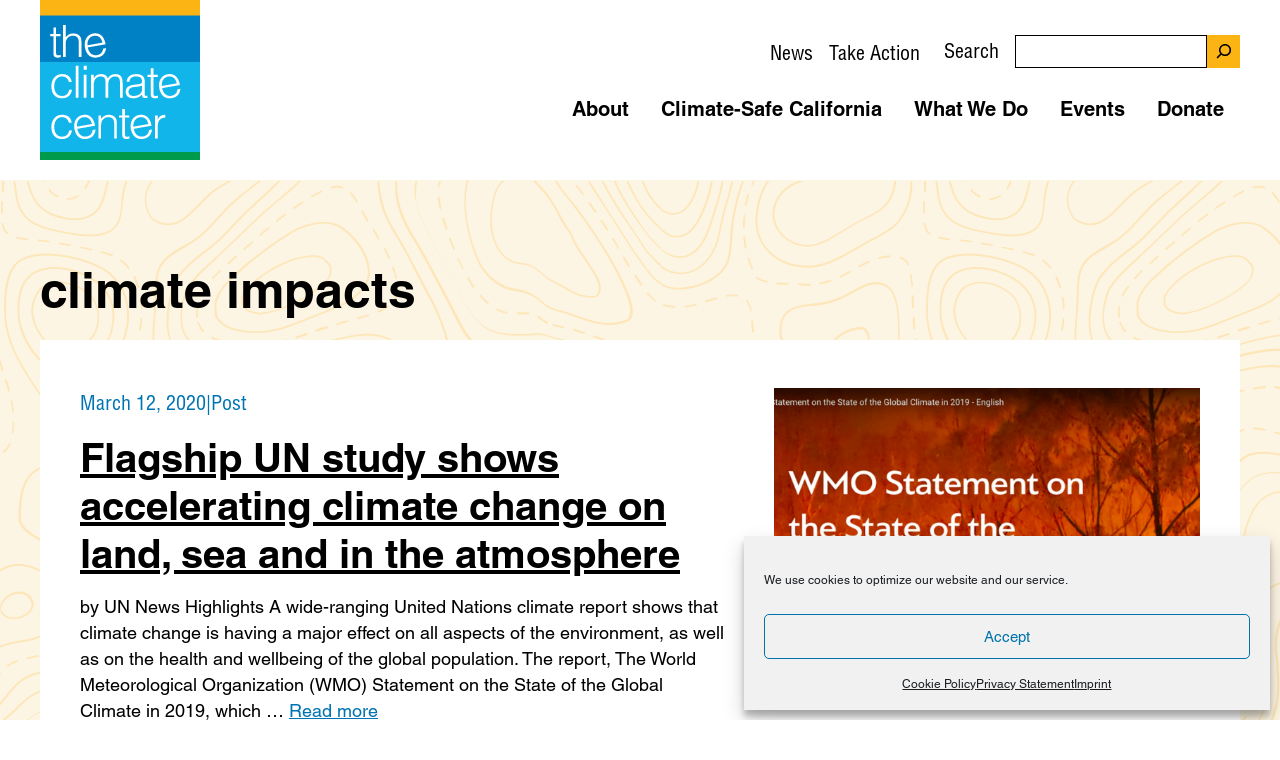

--- FILE ---
content_type: image/svg+xml
request_url: https://theclimatecenter.org/wp-content/uploads/2022/08/logo.svg
body_size: 3509
content:
<svg width="160" height="160" viewBox="0 0 160 160" xmlns="http://www.w3.org/2000/svg">
    <g fill="none" fill-rule="evenodd">
        <path fill="#0080C5" d="M0 156.804h159.861V.37H0z"/>
        <path fill="#11B5E9" d="M0 155.7h159.861V61.84H0z"/>
        <path fill="#009A4C" d="M0 159.861h159.862v-8.23H0z"/>
        <path fill="#FCB415" d="M0 15.46h159.862V0H0z"/>
        <g fill="#FFF">
            <path d="M20.578 56.986c-.329.06-.76.163-1.298.311a6.738 6.738 0 0 1-1.79.222c-1.342 0-2.364-.333-3.065-1-.701-.665-1.052-1.856-1.052-3.574V36.117h-3.267v-2.22h3.267v-6.393h2.686v6.393h4.34v2.22h-4.34V51.88c0 .562.014 1.051.044 1.465.03.415.12.755.268 1.021.15.267.381.46.694.578.313.118.753.177 1.32.177.358 0 .723-.03 1.097-.089.373-.058.738-.133 1.096-.222v2.176zM22.905 56.897V24.93h2.686v12.165c1.073-1.124 2.184-2.042 3.333-2.753 1.148-.71 2.528-1.065 4.14-1.065 1.431 0 2.758.244 3.982.733 1.223.488 2.252 1.34 3.088 2.552.566.83.902 1.68 1.007 2.554.104.873.156 1.784.156 2.73v15.052h-2.685V41.89c0-2.072-.463-3.626-1.387-4.663-.925-1.035-2.461-1.554-4.609-1.554-.835 0-1.597.126-2.282.378a7.205 7.205 0 0 0-1.857.999 6.7 6.7 0 0 0-2.305 3.108 8.4 8.4 0 0 0-.493 2.132c-.06.68-.088 1.42-.088 2.22v12.387h-2.686zM62.206 42.51a10.488 10.488 0 0 0-1.014-3.045c-.482-.922-1.086-1.686-1.814-2.295-.728-.608-1.585-1.043-2.57-1.306-.986-.26-2.066-.289-3.241-.081-1.175.207-2.173.608-2.991 1.203a7.244 7.244 0 0 0-1.983 2.154 8.895 8.895 0 0 0-1.073 2.804 11.821 11.821 0 0 0-.21 3.192l14.896-2.626zm-14.51 4.813c.215 1.224.58 2.355 1.097 3.39.516 1.037 1.16 1.9 1.934 2.59.772.691 1.686 1.19 2.74 1.5 1.055.311 2.213.355 3.478.132 1.732-.306 3.136-1.02 4.211-2.14 1.075-1.122 1.67-2.55 1.79-4.284l2.953-.52a14.299 14.299 0 0 1-.75 3.22 9.38 9.38 0 0 1-1.56 2.755c-.672.825-1.519 1.524-2.539 2.093-1.02.57-2.25.983-3.69 1.237-1.821.322-3.447.292-4.877-.087-1.43-.379-2.665-1.024-3.704-1.939-1.04-.913-1.893-2.056-2.558-3.427-.667-1.37-1.145-2.886-1.438-4.547-.293-1.662-.326-3.264-.098-4.808.227-1.542.693-2.94 1.396-4.191a9.763 9.763 0 0 1 2.829-3.159c1.182-.854 2.595-1.426 4.241-1.717 3.143-.554 5.8.082 7.97 1.909 2.17 1.826 3.6 4.783 4.29 8.87l-17.715 3.123zM28.857 81.735c-.478-1.717-1.298-3.056-2.461-4.018-1.164-.962-2.641-1.444-4.43-1.444-1.373 0-2.551.282-3.536.843a7.146 7.146 0 0 0-2.417 2.243 10.056 10.056 0 0 0-1.387 3.153 14.237 14.237 0 0 0-.447 3.53c0 1.213.14 2.397.425 3.552a9.461 9.461 0 0 0 1.365 3.108 7.013 7.013 0 0 0 2.416 2.198c.985.548 2.177.821 3.58.821 1.999 0 3.603-.547 4.811-1.643 1.208-1.094 1.976-2.604 2.305-4.529h2.864c-.24 1.273-.62 2.436-1.142 3.486a9.205 9.205 0 0 1-2.013 2.709c-.821.754-1.798 1.34-2.931 1.753-1.135.414-2.432.622-3.893.622-1.85 0-3.446-.311-4.789-.933-1.343-.62-2.446-1.472-3.311-2.553-.866-1.08-1.507-2.36-1.924-3.84-.419-1.48-.627-3.064-.627-4.751 0-1.6.23-3.13.693-4.596.463-1.465 1.142-2.76 2.037-3.885a9.833 9.833 0 0 1 3.334-2.686c1.327-.666 2.856-1 4.587-1 2.684 0 4.854.637 6.51 1.91 1.656 1.273 2.692 3.256 3.11 5.95h-2.73zM35.748 97.497h2.685v-31.97h-2.685zM43.713 97.497h2.685v-23h-2.685v23zM43.58 69.48h2.953v-3.952H43.58v3.952zM53.602 97.497h-2.685v-23h2.685v3.463h.09c.685-1.331 1.67-2.345 2.953-3.04 1.282-.696 2.685-1.044 4.207-1.044 1.073 0 1.983.118 2.729.355.745.237 1.38.555 1.902.954.522.4.955.866 1.298 1.399a9.48 9.48 0 0 1 .872 1.732c.776-1.51 1.813-2.627 3.11-3.353 1.299-.725 2.782-1.087 4.453-1.087 1.58 0 2.842.259 3.781.776.94.519 1.663 1.2 2.17 2.043.508.844.843 1.814 1.008 2.908a22.88 22.88 0 0 1 .246 3.375v14.52h-2.685V81.6c0-1.657-.351-2.96-1.052-3.907-.701-.947-2.007-1.42-3.915-1.42-.985 0-1.933.214-2.842.643-.91.43-1.708 1.088-2.394 1.976a5.14 5.14 0 0 0-.739 1.354c-.194.518-.35 1.059-.47 1.62-.12.564-.201 1.126-.245 1.688a19.413 19.413 0 0 0-.067 1.554v12.388h-2.686V81.601c0-1.657-.35-2.96-1.052-3.907-.7-.947-2.006-1.42-3.915-1.42-.984 0-1.932.214-2.841.643-.91.43-1.709 1.088-2.395 1.976a5.12 5.12 0 0 0-.738 1.354 11.23 11.23 0 0 0-.47 1.62 13.24 13.24 0 0 0-.246 1.688 19.717 19.717 0 0 0-.067 1.554v12.388zM101.752 85.42a13.224 13.224 0 0 1-3.446.932c-1.163.15-2.327.267-3.49.356-2.059.148-3.663.606-4.81 1.376-1.15.77-1.724 1.94-1.724 3.508 0 .71.142 1.325.426 1.843.282.518.655.947 1.118 1.287.463.341 1 .593 1.611.755a7.174 7.174 0 0 0 1.857.244c1.074 0 2.118-.133 3.133-.4a8.491 8.491 0 0 0 2.707-1.22 6.255 6.255 0 0 0 1.902-2.087c.477-.844.716-1.843.716-2.998V85.42zm-4.52-1.332a36.195 36.195 0 0 0 1.812-.266c.7-.119 1.276-.282 1.723-.489.447-.207.723-.555.828-1.044.104-.488.157-.939.157-1.353 0-1.362-.44-2.48-1.32-3.353-.88-.873-2.365-1.31-4.453-1.31-.925 0-1.775.082-2.55.244-.777.164-1.455.445-2.037.844-.581.4-1.06.932-1.432 1.598-.373.666-.619 1.503-.738 2.509h-2.73c.09-1.36.403-2.523.94-3.485a7.099 7.099 0 0 1 2.08-2.354c.85-.606 1.835-1.05 2.954-1.331a14.53 14.53 0 0 1 3.558-.423c1.164 0 2.26.127 3.289.378 1.03.252 1.924.652 2.685 1.199.76.548 1.357 1.28 1.79 2.198.432.918.65 2.042.65 3.375v12.52c0 1.037.185 1.695.558 1.976.373.282 1.126.215 2.26-.2v2.088c-.21.06-.515.147-.917.266a4.218 4.218 0 0 1-1.187.178c-.417 0-.82-.045-1.207-.133-.448-.06-.806-.2-1.075-.423a2.603 2.603 0 0 1-.648-.799 3.277 3.277 0 0 1-.336-1.021c-.06-.37-.09-.762-.09-1.177-1.134 1.244-2.431 2.191-3.892 2.842-1.463.65-3.044.977-4.744.977-1.015 0-1.992-.133-2.93-.4a7.11 7.11 0 0 1-2.485-1.243 6.16 6.16 0 0 1-1.7-2.065c-.419-.814-.627-1.783-.627-2.908 0-3.907 2.7-6.216 8.1-6.927l3.714-.488zM117.638 97.586c-.329.059-.76.163-1.298.311a6.738 6.738 0 0 1-1.79.222c-1.342 0-2.365-.333-3.065-1-.701-.665-1.052-1.857-1.052-3.574V76.717h-3.267v-2.22h3.267v-6.394h2.685v6.394h4.34v2.22h-4.34V92.48c0 .562.015 1.051.045 1.465.03.415.12.755.268 1.021.15.267.38.46.694.578.313.118.753.177 1.32.177.358 0 .723-.03 1.097-.089.372-.059.738-.133 1.096-.222v2.176zM136.354 83.11a10.488 10.488 0 0 0-1.014-3.045c-.482-.922-1.086-1.686-1.814-2.295-.728-.608-1.585-1.043-2.57-1.306-.986-.26-2.066-.289-3.24-.082-1.176.208-2.174.609-2.992 1.204a7.244 7.244 0 0 0-1.983 2.153 8.895 8.895 0 0 0-1.073 2.805 11.821 11.821 0 0 0-.21 3.192l14.896-2.626zm-14.51 4.812c.215 1.225.58 2.356 1.097 3.391.516 1.037 1.16 1.9 1.934 2.59.772.691 1.687 1.19 2.74 1.5 1.055.31 2.213.354 3.478.132 1.732-.306 3.137-1.02 4.211-2.141 1.075-1.12 1.67-2.549 1.79-4.283l2.953-.52a14.299 14.299 0 0 1-.75 3.22 9.38 9.38 0 0 1-1.56 2.754c-.672.826-1.519 1.524-2.539 2.094-1.02.57-2.25.983-3.69 1.237-1.821.321-3.447.292-4.877-.087-1.43-.38-2.665-1.025-3.704-1.939-1.04-.914-1.893-2.056-2.558-3.427-.667-1.37-1.145-2.886-1.438-4.547-.293-1.662-.326-3.264-.098-4.808.227-1.542.693-2.94 1.396-4.191a9.763 9.763 0 0 1 2.829-3.159c1.182-.854 2.595-1.427 4.241-1.717 3.143-.554 5.8.082 7.97 1.908 2.17 1.827 3.6 4.784 4.29 8.87l-17.715 3.123zM28.857 122.334c-.478-1.716-1.298-3.056-2.461-4.018-1.164-.961-2.641-1.443-4.43-1.443-1.373 0-2.551.282-3.536.843a7.146 7.146 0 0 0-2.417 2.243 10.056 10.056 0 0 0-1.387 3.153 14.237 14.237 0 0 0-.447 3.53c0 1.213.14 2.397.425 3.552a9.461 9.461 0 0 0 1.365 3.108 7.013 7.013 0 0 0 2.416 2.198c.985.548 2.177.821 3.58.821 1.999 0 3.603-.548 4.811-1.643 1.208-1.095 1.976-2.605 2.305-4.53h2.864c-.24 1.274-.62 2.437-1.142 3.487a9.205 9.205 0 0 1-2.013 2.708c-.821.755-1.798 1.34-2.931 1.754-1.135.414-2.432.621-3.893.621-1.85 0-3.446-.31-4.789-.932-1.343-.621-2.446-1.472-3.311-2.553-.866-1.08-1.507-2.36-1.924-3.84-.419-1.48-.627-3.064-.627-4.752 0-1.598.23-3.13.693-4.595.463-1.465 1.142-2.76 2.037-3.885a9.833 9.833 0 0 1 3.334-2.687c1.327-.666 2.856-.999 4.587-.999 2.684 0 4.854.637 6.51 1.91 1.656 1.272 2.692 3.256 3.11 5.95h-2.73zM51.734 123.71a10.488 10.488 0 0 0-1.014-3.045c-.481-.922-1.086-1.687-1.813-2.295-.729-.609-1.586-1.043-2.57-1.306-.986-.261-2.067-.29-3.241-.082-1.176.207-2.173.609-2.992 1.204a7.244 7.244 0 0 0-1.983 2.153 8.895 8.895 0 0 0-1.073 2.804 11.821 11.821 0 0 0-.21 3.193l14.896-2.626zm-14.51 4.812c.216 1.225.581 2.355 1.097 3.391.517 1.037 1.16 1.9 1.934 2.59.773.691 1.687 1.19 2.741 1.5 1.054.31 2.213.354 3.477.132 1.733-.306 3.137-1.02 4.212-2.141 1.074-1.121 1.67-2.55 1.789-4.283l2.953-.52a14.299 14.299 0 0 1-.75 3.22 9.38 9.38 0 0 1-1.559 2.754c-.672.826-1.52 1.524-2.54 2.094-1.02.57-2.25.983-3.69 1.236-1.82.322-3.446.293-4.876-.086-1.43-.38-2.665-1.025-3.705-1.94-1.04-.913-1.892-2.056-2.558-3.426-.666-1.37-1.145-2.886-1.438-4.548-.293-1.661-.326-3.263-.098-4.807.228-1.543.693-2.94 1.397-4.192a9.763 9.763 0 0 1 2.828-3.158c1.182-.854 2.595-1.427 4.242-1.717 3.142-.554 5.8.081 7.97 1.908s3.6 4.783 4.29 8.87l-17.716 3.123zM60.942 138.097h-2.685v-23h2.685v3.197c1.074-1.125 2.185-2.042 3.334-2.753 1.148-.71 2.528-1.065 4.139-1.065 1.432 0 2.76.243 3.983.732 1.223.488 2.252 1.34 3.087 2.553.567.83.903 1.68 1.008 2.553.104.874.156 1.784.156 2.731v15.052h-2.685v-15.008c0-2.072-.463-3.626-1.387-4.662-.925-1.036-2.461-1.554-4.61-1.554-.835 0-1.595.126-2.281.377a7.216 7.216 0 0 0-1.858 1 6.713 6.713 0 0 0-2.304 3.108 8.397 8.397 0 0 0-.492 2.131c-.06.681-.09 1.42-.09 2.22v12.388zM89.313 138.186c-.329.059-.76.162-1.298.31a6.738 6.738 0 0 1-1.79.223c-1.342 0-2.364-.334-3.065-1-.701-.666-1.052-1.857-1.052-3.574v-16.828h-3.266v-2.22h3.266v-6.394h2.686v6.394h4.34v2.22h-4.34v15.763c0 .562.014 1.05.044 1.465.03.415.12.755.269 1.02.149.268.38.46.693.579.314.118.753.177 1.32.177.358 0 .724-.029 1.097-.09.373-.058.738-.132 1.096-.221v2.176zM108.029 123.71a10.488 10.488 0 0 0-1.014-3.045c-.481-.922-1.086-1.687-1.813-2.295-.729-.609-1.586-1.043-2.571-1.306-.985-.261-2.066-.29-3.24-.082-1.176.207-2.173.609-2.992 1.204a7.244 7.244 0 0 0-1.983 2.153 8.895 8.895 0 0 0-1.073 2.804 11.821 11.821 0 0 0-.21 3.193l14.896-2.626zm-14.51 4.812c.216 1.225.58 2.355 1.097 3.391.517 1.037 1.16 1.9 1.934 2.59.773.691 1.687 1.19 2.741 1.5 1.054.31 2.213.354 3.477.132 1.733-.306 3.137-1.02 4.212-2.141 1.074-1.121 1.67-2.55 1.789-4.283l2.953-.52a14.299 14.299 0 0 1-.75 3.22 9.38 9.38 0 0 1-1.56 2.754c-.672.826-1.519 1.524-2.538 2.094-1.02.57-2.251.983-3.69 1.236-1.822.322-3.447.293-4.877-.086-1.43-.38-2.665-1.025-3.705-1.94-1.04-.913-1.892-2.056-2.558-3.426-.666-1.37-1.145-2.886-1.438-4.548-.293-1.661-.326-3.263-.098-4.807.228-1.543.693-2.94 1.397-4.192a9.763 9.763 0 0 1 2.828-3.158c1.182-.854 2.595-1.427 4.242-1.717 3.142-.554 5.8.081 7.97 1.908s3.6 4.783 4.29 8.87l-17.716 3.123zM117.371 138.097h-2.685v-23h2.685v4.307h.09c.745-1.835 1.707-3.115 2.886-3.84 1.178-.726 2.737-1.088 4.676-1.088v2.886c-1.52-.03-2.774.207-3.759.71-.984.503-1.767 1.184-2.349 2.042-.582.86-.985 1.873-1.208 3.042a19.45 19.45 0 0 0-.336 3.663v11.278z"/>
        </g>
    </g>
</svg>
